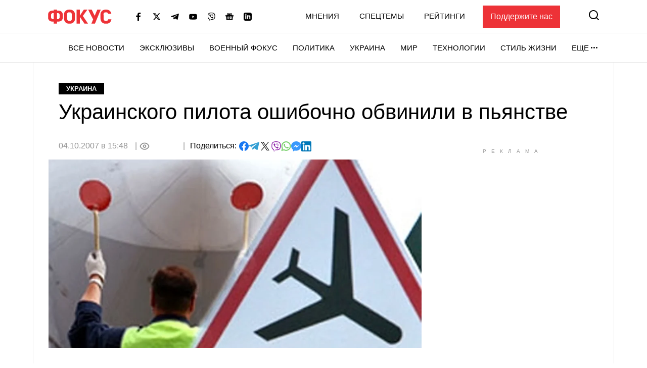

--- FILE ---
content_type: text/html; charset=utf-8
request_url: https://www.google.com/recaptcha/api2/aframe
body_size: 267
content:
<!DOCTYPE HTML><html><head><meta http-equiv="content-type" content="text/html; charset=UTF-8"></head><body><script nonce="Gx-qE-Ccw9hXN9Cfymbddw">/** Anti-fraud and anti-abuse applications only. See google.com/recaptcha */ try{var clients={'sodar':'https://pagead2.googlesyndication.com/pagead/sodar?'};window.addEventListener("message",function(a){try{if(a.source===window.parent){var b=JSON.parse(a.data);var c=clients[b['id']];if(c){var d=document.createElement('img');d.src=c+b['params']+'&rc='+(localStorage.getItem("rc::a")?sessionStorage.getItem("rc::b"):"");window.document.body.appendChild(d);sessionStorage.setItem("rc::e",parseInt(sessionStorage.getItem("rc::e")||0)+1);localStorage.setItem("rc::h",'1765320796400');}}}catch(b){}});window.parent.postMessage("_grecaptcha_ready", "*");}catch(b){}</script></body></html>

--- FILE ---
content_type: application/javascript; charset=utf-8
request_url: https://fundingchoicesmessages.google.com/f/AGSKWxVC26gce6JTZQf0jSZK4rHlbi7wz2DZvsFf-Wnxp0FgzCudhgpd4yf1C_IMlChTIAq75TwCImvXayvm7kTRRzrIN2snMKebYpNyHHX3iSd9t1ANKa9TwtIutIuqQAc-Et8HCP8y3s-AUFUZmiEN2BOjdV_51PpVOjOEXI5o_XjwjIpevCEfb_ZNd0j0/_/main_ad_/ad/iframe./contads.-468-100./ad_rotator.
body_size: -1291
content:
window['6434453b-78e2-4b26-a73d-8dd81ba5fc09'] = true;